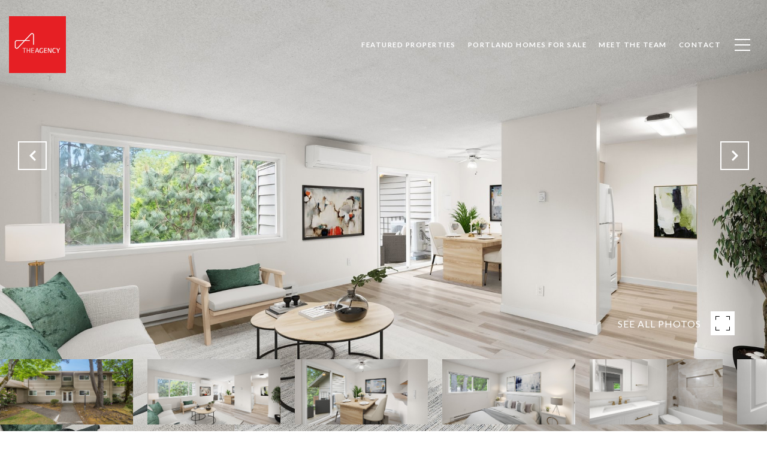

--- FILE ---
content_type: text/html; charset=utf-8
request_url: https://bss.luxurypresence.com/buttons/googleOneTap?companyId=8f214bfe-5b18-4be1-858f-11a9be8e126f&websiteId=2e581e77-2c79-4e33-8a9a-ba473a7d7353&pageId=98c5c4aa-f451-4a19-9549-7b2c4f20ed23&sourceUrl=https%3A%2F%2Fdirkhmura.com%2Fproperties%2F11359-sw-springwood-dr-portland-or-us-97223-24116581&pageMeta=%7B%22sourceResource%22%3A%22properties%22%2C%22pageElementId%22%3A%22aba65370-021f-4284-811b-c94635f8bced%22%2C%22pageQueryVariables%22%3A%7B%22property%22%3A%7B%22id%22%3A%22aba65370-021f-4284-811b-c94635f8bced%22%7D%2C%22properties%22%3A%7B%22relatedNeighborhoodPropertyId%22%3A%22aba65370-021f-4284-811b-c94635f8bced%22%2C%22sort%22%3A%22salesPrice%22%7D%2C%22neighborhood%22%3A%7B%7D%2C%22pressReleases%22%3A%7B%22propertyId%22%3A%22aba65370-021f-4284-811b-c94635f8bced%22%7D%7D%7D
body_size: 2852
content:
<style>
  html, body {margin: 0; padding: 0;}
</style>
<script src="https://accounts.google.com/gsi/client" async defer></script>
<script>
const parseURL = (url) => {
    const a = document.createElement('a');
    a.href = url;
    return a.origin;
}

const login = (token, provider, source)  => {
  const origin = (window.location != window.parent.location)
    ? parseURL(document.referrer)
    : window.location.origin;  
  const xhr = new XMLHttpRequest();
  xhr.responseType = 'json';
  xhr.onreadystatechange = function() {
    if (xhr.readyState === 4) {
      const response = xhr.response;
      const msg = {
        event: response.status,
        provider: provider,
        source: source,
        token: token
      }
      window.parent.postMessage(msg, origin);
    }
  }
  xhr.withCredentials = true;
  xhr.open('POST', `${origin}/api/v1/auth/login`, true);
  xhr.setRequestHeader("Content-Type", "application/json;charset=UTF-8");
  xhr.send(JSON.stringify({
    token,
    provider,
    source,
    websiteId: '2e581e77-2c79-4e33-8a9a-ba473a7d7353',
    companyId: '8f214bfe-5b18-4be1-858f-11a9be8e126f',
    pageId: '98c5c4aa-f451-4a19-9549-7b2c4f20ed23',
    sourceUrl: 'https://dirkhmura.com/properties/11359-sw-springwood-dr-portland-or-us-97223-24116581',
    pageMeta: '{"sourceResource":"properties","pageElementId":"aba65370-021f-4284-811b-c94635f8bced","pageQueryVariables":{"property":{"id":"aba65370-021f-4284-811b-c94635f8bced"},"properties":{"relatedNeighborhoodPropertyId":"aba65370-021f-4284-811b-c94635f8bced","sort":"salesPrice"},"neighborhood":{},"pressReleases":{"propertyId":"aba65370-021f-4284-811b-c94635f8bced"}}}',
    utm: '',
    referrer: ''
  }));
}

function getExpirationCookie(expiresInMiliseconds) {
  const tomorrow  = new Date(Date.now() + expiresInMiliseconds); // The Date object returns today's timestamp
  return `dirkhmura.com-SID=true; expires=${tomorrow.toUTCString()}; path=/; Secure; SameSite=None`;
}

function handleCredentialResponse(response) {
  document.cookie = getExpirationCookie(24 * 60 * 60 * 1000); // 1 day
  login(response.credential, 'GOOGLE', 'GOOGLE_SIGN_ON');
}

function handleClose() {
  const msg = {
    event: 'cancel',
    provider: 'GOOGLE',
    source: 'GOOGLE_SIGN_ON'
  }
  const origin = (window.location != window.parent.location)
    ? parseURL(document.referrer)
    : window.location.origin;
  window.parent.postMessage(msg, origin);
  document.cookie = getExpirationCookie(2 * 60 * 60 * 1000); // 2 hours
}

</script>
<div id="g_id_onload"
  data-client_id="673515100752-7s6f6j0qab4skl22cjpp7eirb2rjmfcg.apps.googleusercontent.com"
  data-callback="handleCredentialResponse"
  data-intermediate_iframe_close_callback="handleClose"
  data-state_cookie_domain = "dirkhmura.com"
  data-allowed_parent_origin="https://dirkhmura.com"
  data-skip_prompt_cookie="dirkhmura.com-SID"
  data-cancel_on_tap_outside="false"
></div>